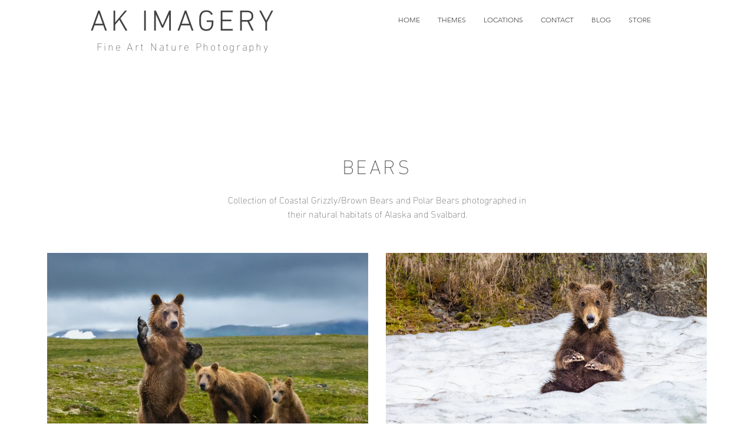

--- FILE ---
content_type: text/css; charset=utf-8
request_url: https://www.akimagery.com/_serverless/pro-gallery-css-v4-server/layoutCss?ver=2&id=comp-kfvc0ta91&items=3413_4640_3095%7C3519_5000_3335%7C3355_5000_2812%7C3282_5000_3335%7C3217_4000_5000%7C3358_3335_5000%7C3516_5000_3335%7C3506_5000_3335%7C3352_5000_3335%7C3598_5000_3333%7C4552_5000_3143%7C3443_5000_2813%7C3347_5000_2813%7C4610_5000_3915%7C3433_5000_3330%7C3224_4725_3150%7C3263_5000_3750%7C3384_4072_2715%7C3504_5000_4000%7C3182_5000_3335&container=430_1120_7643_720&options=layoutParams_cropRatio:1%7ClayoutParams_structure_galleryRatio_value:0%7ClayoutParams_repeatingGroupTypes:%7ClayoutParams_gallerySpacing:0%7CgroupTypes:1%7CnumberOfImagesPerRow:2%7CfixedColumns:2%7CcollageAmount:0%7CtextsVerticalPadding:0%7CtextsHorizontalPadding:0%7CcalculateTextBoxHeightMode:MANUAL%7CtargetItemSize:1000%7CcubeRatio:1%7CexternalInfoHeight:55%7CexternalInfoWidth:0%7CisRTL:false%7CisVertical:true%7CminItemSize:120%7CgroupSize:1%7CchooseBestGroup:true%7CcubeImages:false%7CcubeType:fill%7CsmartCrop:false%7CcollageDensity:0%7CimageMargin:30%7ChasThumbnails:false%7CgalleryThumbnailsAlignment:left%7CgridStyle:1%7CtitlePlacement:SHOW_BELOW%7CarrowsSize:23%7CslideshowInfoSize:200%7CimageInfoType:NO_BACKGROUND%7CtextBoxHeight:55%7CscrollDirection:0%7CgalleryLayout:1%7CgallerySizeType:smart%7CgallerySize:100%7CcropOnlyFill:false%7CnumberOfImagesPerCol:1%7CgroupsPerStrip:0%7Cscatter:0%7CenableInfiniteScroll:true%7CthumbnailSpacings:1.5%7CarrowsPosition:0%7CthumbnailSize:120%7CcalculateTextBoxWidthMode:PERCENT%7CtextBoxWidthPercent:50%7CuseMaxDimensions:false%7CrotatingGroupTypes:%7CrotatingCropRatios:%7CgallerySizePx:0%7CplaceGroupsLtr:false
body_size: -11
content:
#pro-gallery-comp-kfvc0ta91 [data-hook="item-container"][data-idx="0"].gallery-item-container{opacity: 1 !important;display: block !important;transition: opacity .2s ease !important;top: 0px !important;left: 0px !important;right: auto !important;height: 419px !important;width: 545px !important;} #pro-gallery-comp-kfvc0ta91 [data-hook="item-container"][data-idx="0"] .gallery-item-common-info-outer{height: 55px !important;} #pro-gallery-comp-kfvc0ta91 [data-hook="item-container"][data-idx="0"] .gallery-item-common-info{height: 55px !important;width: 100% !important;} #pro-gallery-comp-kfvc0ta91 [data-hook="item-container"][data-idx="0"] .gallery-item-wrapper{width: 545px !important;height: 364px !important;margin: 0 !important;} #pro-gallery-comp-kfvc0ta91 [data-hook="item-container"][data-idx="0"] .gallery-item-content{width: 545px !important;height: 364px !important;margin: 0px 0px !important;opacity: 1 !important;} #pro-gallery-comp-kfvc0ta91 [data-hook="item-container"][data-idx="0"] .gallery-item-hover{width: 545px !important;height: 364px !important;opacity: 1 !important;} #pro-gallery-comp-kfvc0ta91 [data-hook="item-container"][data-idx="0"] .item-hover-flex-container{width: 545px !important;height: 364px !important;margin: 0px 0px !important;opacity: 1 !important;} #pro-gallery-comp-kfvc0ta91 [data-hook="item-container"][data-idx="0"] .gallery-item-wrapper img{width: 100% !important;height: 100% !important;opacity: 1 !important;} #pro-gallery-comp-kfvc0ta91 [data-hook="item-container"][data-idx="1"].gallery-item-container{opacity: 1 !important;display: block !important;transition: opacity .2s ease !important;top: 0px !important;left: 575px !important;right: auto !important;height: 419px !important;width: 545px !important;} #pro-gallery-comp-kfvc0ta91 [data-hook="item-container"][data-idx="1"] .gallery-item-common-info-outer{height: 55px !important;} #pro-gallery-comp-kfvc0ta91 [data-hook="item-container"][data-idx="1"] .gallery-item-common-info{height: 55px !important;width: 100% !important;} #pro-gallery-comp-kfvc0ta91 [data-hook="item-container"][data-idx="1"] .gallery-item-wrapper{width: 545px !important;height: 364px !important;margin: 0 !important;} #pro-gallery-comp-kfvc0ta91 [data-hook="item-container"][data-idx="1"] .gallery-item-content{width: 545px !important;height: 364px !important;margin: 0px 0px !important;opacity: 1 !important;} #pro-gallery-comp-kfvc0ta91 [data-hook="item-container"][data-idx="1"] .gallery-item-hover{width: 545px !important;height: 364px !important;opacity: 1 !important;} #pro-gallery-comp-kfvc0ta91 [data-hook="item-container"][data-idx="1"] .item-hover-flex-container{width: 545px !important;height: 364px !important;margin: 0px 0px !important;opacity: 1 !important;} #pro-gallery-comp-kfvc0ta91 [data-hook="item-container"][data-idx="1"] .gallery-item-wrapper img{width: 100% !important;height: 100% !important;opacity: 1 !important;} #pro-gallery-comp-kfvc0ta91 [data-hook="item-container"][data-idx="2"].gallery-item-container{opacity: 1 !important;display: block !important;transition: opacity .2s ease !important;top: 449px !important;left: 0px !important;right: auto !important;height: 362px !important;width: 545px !important;} #pro-gallery-comp-kfvc0ta91 [data-hook="item-container"][data-idx="2"] .gallery-item-common-info-outer{height: 55px !important;} #pro-gallery-comp-kfvc0ta91 [data-hook="item-container"][data-idx="2"] .gallery-item-common-info{height: 55px !important;width: 100% !important;} #pro-gallery-comp-kfvc0ta91 [data-hook="item-container"][data-idx="2"] .gallery-item-wrapper{width: 545px !important;height: 307px !important;margin: 0 !important;} #pro-gallery-comp-kfvc0ta91 [data-hook="item-container"][data-idx="2"] .gallery-item-content{width: 545px !important;height: 307px !important;margin: 0px 0px !important;opacity: 1 !important;} #pro-gallery-comp-kfvc0ta91 [data-hook="item-container"][data-idx="2"] .gallery-item-hover{width: 545px !important;height: 307px !important;opacity: 1 !important;} #pro-gallery-comp-kfvc0ta91 [data-hook="item-container"][data-idx="2"] .item-hover-flex-container{width: 545px !important;height: 307px !important;margin: 0px 0px !important;opacity: 1 !important;} #pro-gallery-comp-kfvc0ta91 [data-hook="item-container"][data-idx="2"] .gallery-item-wrapper img{width: 100% !important;height: 100% !important;opacity: 1 !important;} #pro-gallery-comp-kfvc0ta91 [data-hook="item-container"][data-idx="3"]{display: none !important;} #pro-gallery-comp-kfvc0ta91 [data-hook="item-container"][data-idx="4"]{display: none !important;} #pro-gallery-comp-kfvc0ta91 [data-hook="item-container"][data-idx="5"]{display: none !important;} #pro-gallery-comp-kfvc0ta91 [data-hook="item-container"][data-idx="6"]{display: none !important;} #pro-gallery-comp-kfvc0ta91 [data-hook="item-container"][data-idx="7"]{display: none !important;} #pro-gallery-comp-kfvc0ta91 [data-hook="item-container"][data-idx="8"]{display: none !important;} #pro-gallery-comp-kfvc0ta91 [data-hook="item-container"][data-idx="9"]{display: none !important;} #pro-gallery-comp-kfvc0ta91 [data-hook="item-container"][data-idx="10"]{display: none !important;} #pro-gallery-comp-kfvc0ta91 [data-hook="item-container"][data-idx="11"]{display: none !important;} #pro-gallery-comp-kfvc0ta91 [data-hook="item-container"][data-idx="12"]{display: none !important;} #pro-gallery-comp-kfvc0ta91 [data-hook="item-container"][data-idx="13"]{display: none !important;} #pro-gallery-comp-kfvc0ta91 [data-hook="item-container"][data-idx="14"]{display: none !important;} #pro-gallery-comp-kfvc0ta91 [data-hook="item-container"][data-idx="15"]{display: none !important;} #pro-gallery-comp-kfvc0ta91 [data-hook="item-container"][data-idx="16"]{display: none !important;} #pro-gallery-comp-kfvc0ta91 [data-hook="item-container"][data-idx="17"]{display: none !important;} #pro-gallery-comp-kfvc0ta91 [data-hook="item-container"][data-idx="18"]{display: none !important;} #pro-gallery-comp-kfvc0ta91 [data-hook="item-container"][data-idx="19"]{display: none !important;} #pro-gallery-comp-kfvc0ta91 .pro-gallery-prerender{height:4916px !important;}#pro-gallery-comp-kfvc0ta91 {height:4916px !important; width:1120px !important;}#pro-gallery-comp-kfvc0ta91 .pro-gallery-margin-container {height:4916px !important;}#pro-gallery-comp-kfvc0ta91 .pro-gallery {height:4916px !important; width:1120px !important;}#pro-gallery-comp-kfvc0ta91 .pro-gallery-parent-container {height:4916px !important; width:1150px !important;}